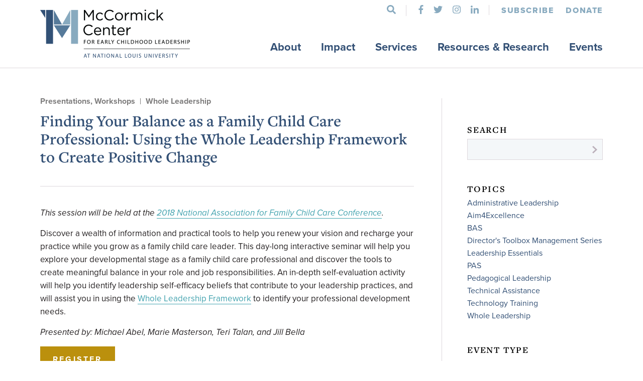

--- FILE ---
content_type: text/html; charset=UTF-8
request_url: https://mccormickcenter.nl.edu/events/finding-your-balance-as-a-family-child-care-professional-using-the-whole-leadership-framework-to-create-positive-change/
body_size: 9996
content:
<!doctype html>
<html>
<head>
	<meta charset="UTF-8" />
	<meta id="viewport" name="viewport" content="width=device-width">
	
	<link rel="stylesheet" href="https://use.typekit.net/fho4wns.css">
	<link rel="apple-touch-icon" sizes="57x57" href="/apple-icon-57x57.png">
	<link rel="apple-touch-icon" sizes="60x60" href="/apple-icon-60x60.png">
	<link rel="apple-touch-icon" sizes="72x72" href="/apple-icon-72x72.png">
	<link rel="apple-touch-icon" sizes="76x76" href="/apple-icon-76x76.png">
	<link rel="apple-touch-icon" sizes="114x114" href="/apple-icon-114x114.png">
	<link rel="apple-touch-icon" sizes="120x120" href="/apple-icon-120x120.png">
	<link rel="apple-touch-icon" sizes="144x144" href="/apple-icon-144x144.png">
	<link rel="apple-touch-icon" sizes="152x152" href="/apple-icon-152x152.png">
	<link rel="apple-touch-icon" sizes="180x180" href="/apple-icon-180x180.png">
	<link rel="icon" type="image/png" sizes="192x192"  href="/android-icon-192x192.png">
	<link rel="icon" type="image/png" sizes="32x32" href="/favicon-32x32.png">
	<link rel="icon" type="image/png" sizes="96x96" href="/favicon-96x96.png">
	<link rel="icon" type="image/png" sizes="16x16" href="/favicon-16x16.png">
	<meta name="msapplication-TileColor" content="#ffffff">
	<meta name="msapplication-TileImage" content="/ms-icon-144x144.png">
	<meta name="theme-color" content="#335075">
	
		<!-- All in One SEO 4.1.0.2 -->
		<title>Finding Your Balance as a Family Child Care Professional: Using the Whole Leadership Framework to Create Positive Change | McCormick Center for Early Childhood Leadership</title>
		<link rel="canonical" href="https://mccormickcenter.nl.edu/events/finding-your-balance-as-a-family-child-care-professional-using-the-whole-leadership-framework-to-create-positive-change/" />
		<meta name="google" content="nositelinkssearchbox" />
		<script type="application/ld+json" class="aioseo-schema">
			{"@context":"https:\/\/schema.org","@graph":[{"@type":"WebSite","@id":"https:\/\/mccormickcenter.nl.edu\/#website","url":"https:\/\/mccormickcenter.nl.edu\/","name":"McCormick Center for Early Childhood Leadership","description":"Improving outcomes for children, one leader at a time.","publisher":{"@id":"https:\/\/mccormickcenter.nl.edu\/#organization"}},{"@type":"Organization","@id":"https:\/\/mccormickcenter.nl.edu\/#organization","name":"McCormick Center for Early Childhood Leadership","url":"https:\/\/mccormickcenter.nl.edu\/"},{"@type":"BreadcrumbList","@id":"https:\/\/mccormickcenter.nl.edu\/events\/finding-your-balance-as-a-family-child-care-professional-using-the-whole-leadership-framework-to-create-positive-change\/#breadcrumblist","itemListElement":[{"@type":"ListItem","@id":"https:\/\/mccormickcenter.nl.edu\/#listItem","position":"1","item":{"@id":"https:\/\/mccormickcenter.nl.edu\/#item","name":"Home","description":"The McCormick Center for Early Childhood Leadership is dedicated to improving the quality of early learning programs through professional development, research and evaluation, and public awareness.","url":"https:\/\/mccormickcenter.nl.edu\/"},"nextItem":"https:\/\/mccormickcenter.nl.edu\/events\/finding-your-balance-as-a-family-child-care-professional-using-the-whole-leadership-framework-to-create-positive-change\/#listItem"},{"@type":"ListItem","@id":"https:\/\/mccormickcenter.nl.edu\/events\/finding-your-balance-as-a-family-child-care-professional-using-the-whole-leadership-framework-to-create-positive-change\/#listItem","position":"2","item":{"@id":"https:\/\/mccormickcenter.nl.edu\/events\/finding-your-balance-as-a-family-child-care-professional-using-the-whole-leadership-framework-to-create-positive-change\/#item","name":"Finding Your Balance as a Family Child Care Professional: Using the Whole Leadership Framework to Create Positive Change","url":"https:\/\/mccormickcenter.nl.edu\/events\/finding-your-balance-as-a-family-child-care-professional-using-the-whole-leadership-framework-to-create-positive-change\/"},"previousItem":"https:\/\/mccormickcenter.nl.edu\/#listItem"}]},{"@type":"Person","@id":"https:\/\/mccormickcenter.nl.edu\/author\/admin\/#author","url":"https:\/\/mccormickcenter.nl.edu\/author\/admin\/","name":"admin","image":{"@type":"ImageObject","@id":"https:\/\/mccormickcenter.nl.edu\/events\/finding-your-balance-as-a-family-child-care-professional-using-the-whole-leadership-framework-to-create-positive-change\/#authorImage","url":"https:\/\/secure.gravatar.com\/avatar\/716cf5383e8fe4fa31f86d46380ba1fdcba32c9d5604e4f4e605b5c9768c4096?s=96&d=mm&r=g","width":"96","height":"96","caption":"admin"}},{"@type":"WebPage","@id":"https:\/\/mccormickcenter.nl.edu\/events\/finding-your-balance-as-a-family-child-care-professional-using-the-whole-leadership-framework-to-create-positive-change\/#webpage","url":"https:\/\/mccormickcenter.nl.edu\/events\/finding-your-balance-as-a-family-child-care-professional-using-the-whole-leadership-framework-to-create-positive-change\/","name":"Finding Your Balance as a Family Child Care Professional: Using the Whole Leadership Framework to Create Positive Change | McCormick Center for Early Childhood Leadership","inLanguage":"en-US","isPartOf":{"@id":"https:\/\/mccormickcenter.nl.edu\/#website"},"breadcrumb":{"@id":"https:\/\/mccormickcenter.nl.edu\/events\/finding-your-balance-as-a-family-child-care-professional-using-the-whole-leadership-framework-to-create-positive-change\/#breadcrumblist"},"author":"https:\/\/mccormickcenter.nl.edu\/events\/finding-your-balance-as-a-family-child-care-professional-using-the-whole-leadership-framework-to-create-positive-change\/#author","creator":"https:\/\/mccormickcenter.nl.edu\/events\/finding-your-balance-as-a-family-child-care-professional-using-the-whole-leadership-framework-to-create-positive-change\/#author","datePublished":"2018-05-21T17:09:33-05:00","dateModified":"2018-05-21T17:10:56-05:00"}]}
		</script>
		<!-- All in One SEO -->

<link rel='dns-prefetch' href='//www.googletagmanager.com' />
<link rel="alternate" title="oEmbed (JSON)" type="application/json+oembed" href="https://mccormickcenter.nl.edu/wp-json/oembed/1.0/embed?url=https%3A%2F%2Fmccormickcenter.nl.edu%2Fevents%2Ffinding-your-balance-as-a-family-child-care-professional-using-the-whole-leadership-framework-to-create-positive-change%2F" />
<link rel="alternate" title="oEmbed (XML)" type="text/xml+oembed" href="https://mccormickcenter.nl.edu/wp-json/oembed/1.0/embed?url=https%3A%2F%2Fmccormickcenter.nl.edu%2Fevents%2Ffinding-your-balance-as-a-family-child-care-professional-using-the-whole-leadership-framework-to-create-positive-change%2F&#038;format=xml" />
		<!-- This site uses the Google Analytics by MonsterInsights plugin v7.17.0 - Using Analytics tracking - https://www.monsterinsights.com/ -->
							<script src="//www.googletagmanager.com/gtag/js?id=UA-40062908-2"  type="text/javascript" data-cfasync="false"></script>
			<script type="text/javascript" data-cfasync="false">
				var mi_version = '7.17.0';
				var mi_track_user = true;
				var mi_no_track_reason = '';
				
								var disableStr = 'ga-disable-UA-40062908-2';

				/* Function to detect opted out users */
				function __gtagTrackerIsOptedOut() {
					return document.cookie.indexOf( disableStr + '=true' ) > - 1;
				}

				/* Disable tracking if the opt-out cookie exists. */
				if ( __gtagTrackerIsOptedOut() ) {
					window[disableStr] = true;
				}

				/* Opt-out function */
				function __gtagTrackerOptout() {
					document.cookie = disableStr + '=true; expires=Thu, 31 Dec 2099 23:59:59 UTC; path=/';
					window[disableStr] = true;
				}

				if ( 'undefined' === typeof gaOptout ) {
					function gaOptout() {
						__gtagTrackerOptout();
					}
				}
								window.dataLayer = window.dataLayer || [];
				if ( mi_track_user ) {
					function __gtagTracker() {dataLayer.push( arguments );}
					__gtagTracker( 'js', new Date() );
					__gtagTracker( 'set', {
						'developer_id.dZGIzZG' : true,
						                    });
					__gtagTracker( 'config', 'UA-40062908-2', {
						forceSSL:true,					} );
										window.gtag = __gtagTracker;										(
						function () {
							/* https://developers.google.com/analytics/devguides/collection/analyticsjs/ */
							/* ga and __gaTracker compatibility shim. */
							var noopfn = function () {
								return null;
							};
							var newtracker = function () {
								return new Tracker();
							};
							var Tracker = function () {
								return null;
							};
							var p = Tracker.prototype;
							p.get = noopfn;
							p.set = noopfn;
							p.send = function (){
								var args = Array.prototype.slice.call(arguments);
								args.unshift( 'send' );
								__gaTracker.apply(null, args);
							};
							var __gaTracker = function () {
								var len = arguments.length;
								if ( len === 0 ) {
									return;
								}
								var f = arguments[len - 1];
								if ( typeof f !== 'object' || f === null || typeof f.hitCallback !== 'function' ) {
									if ( 'send' === arguments[0] ) {
										var hitConverted, hitObject = false, action;
										if ( 'event' === arguments[1] ) {
											if ( 'undefined' !== typeof arguments[3] ) {
												hitObject = {
													'eventAction': arguments[3],
													'eventCategory': arguments[2],
													'eventLabel': arguments[4],
													'value': arguments[5] ? arguments[5] : 1,
												}
											}
										}
										if ( typeof arguments[2] === 'object' ) {
											hitObject = arguments[2];
										}
										if ( typeof arguments[5] === 'object' ) {
											Object.assign( hitObject, arguments[5] );
										}
										if ( 'undefined' !== typeof (
											arguments[1].hitType
										) ) {
											hitObject = arguments[1];
										}
										if ( hitObject ) {
											action = 'timing' === arguments[1].hitType ? 'timing_complete' : hitObject.eventAction;
											hitConverted = mapArgs( hitObject );
											__gtagTracker( 'event', action, hitConverted );
										}
									}
									return;
								}

								function mapArgs( args ) {
									var gaKey, hit = {};
									var gaMap = {
										'eventCategory': 'event_category',
										'eventAction': 'event_action',
										'eventLabel': 'event_label',
										'eventValue': 'event_value',
										'nonInteraction': 'non_interaction',
										'timingCategory': 'event_category',
										'timingVar': 'name',
										'timingValue': 'value',
										'timingLabel': 'event_label',
									};
									for ( gaKey in gaMap ) {
										if ( 'undefined' !== typeof args[gaKey] ) {
											hit[gaMap[gaKey]] = args[gaKey];
										}
									}
									return hit;
								}

								try {
									f.hitCallback();
								} catch ( ex ) {
								}
							};
							__gaTracker.create = newtracker;
							__gaTracker.getByName = newtracker;
							__gaTracker.getAll = function () {
								return [];
							};
							__gaTracker.remove = noopfn;
							__gaTracker.loaded = true;
							window['__gaTracker'] = __gaTracker;
						}
					)();
									} else {
										console.log( "" );
					( function () {
							function __gtagTracker() {
								return null;
							}
							window['__gtagTracker'] = __gtagTracker;
							window['gtag'] = __gtagTracker;
					} )();
									}
			</script>
				<!-- / Google Analytics by MonsterInsights -->
		<style id='wp-img-auto-sizes-contain-inline-css' type='text/css'>
img:is([sizes=auto i],[sizes^="auto," i]){contain-intrinsic-size:3000px 1500px}
/*# sourceURL=wp-img-auto-sizes-contain-inline-css */
</style>
<style id='wp-emoji-styles-inline-css' type='text/css'>

	img.wp-smiley, img.emoji {
		display: inline !important;
		border: none !important;
		box-shadow: none !important;
		height: 1em !important;
		width: 1em !important;
		margin: 0 0.07em !important;
		vertical-align: -0.1em !important;
		background: none !important;
		padding: 0 !important;
	}
/*# sourceURL=wp-emoji-styles-inline-css */
</style>
<style id='classic-theme-styles-inline-css' type='text/css'>
/*! This file is auto-generated */
.wp-block-button__link{color:#fff;background-color:#32373c;border-radius:9999px;box-shadow:none;text-decoration:none;padding:calc(.667em + 2px) calc(1.333em + 2px);font-size:1.125em}.wp-block-file__button{background:#32373c;color:#fff;text-decoration:none}
/*# sourceURL=/wp-includes/css/classic-themes.min.css */
</style>
<link rel='stylesheet' id='theme_style-css' href='https://mccormickcenter.nl.edu/wp-content/themes/mccormick/css/style.php/style.scss?ver=31522249002' type='text/css' media='all' />
<link rel='stylesheet' id='tablepress-default-css' href='https://mccormickcenter.nl.edu/wp-content/tablepress-combined.min.css?ver=5' type='text/css' media='all' />
<!--n2css--><script type="text/javascript" id="monsterinsights-frontend-script-js-extra">
/* <![CDATA[ */
var monsterinsights_frontend = {"js_events_tracking":"true","download_extensions":"doc,pdf,ppt,zip,xls,docx,pptx,xlsx","inbound_paths":"[]","home_url":"https://mccormickcenter.nl.edu","hash_tracking":"false","ua":"UA-40062908-2"};
//# sourceURL=monsterinsights-frontend-script-js-extra
/* ]]> */
</script>
<script type="text/javascript" src="https://mccormickcenter.nl.edu/wp-content/plugins/google-analytics-for-wordpress/assets/js/frontend-gtag.min.js?ver=7.17.0" id="monsterinsights-frontend-script-js"></script>
<script type="text/javascript" src="https://mccormickcenter.nl.edu/wp-includes/js/jquery/jquery.min.js?ver=3.7.1" id="jquery-core-js"></script>
<script type="text/javascript" src="https://mccormickcenter.nl.edu/wp-includes/js/jquery/jquery-migrate.min.js?ver=3.4.1" id="jquery-migrate-js"></script>
<script type="text/javascript" src="https://mccormickcenter.nl.edu/wp-content/themes/mccormick/js/lib.js?ver=1523288094" id="theme_lib-js"></script>
<script type="text/javascript" src="https://mccormickcenter.nl.edu/wp-content/themes/mccormick/js/script.js?ver=1533669363" id="theme_script-js"></script>

<!-- Google tag (gtag.js) snippet added by Site Kit -->

<!-- Google Analytics snippet added by Site Kit -->
<script type="text/javascript" src="https://www.googletagmanager.com/gtag/js?id=GT-NCLMB7BD" id="google_gtagjs-js" async></script>
<script type="text/javascript" id="google_gtagjs-js-after">
/* <![CDATA[ */
window.dataLayer = window.dataLayer || [];function gtag(){dataLayer.push(arguments);}
gtag("set","linker",{"domains":["mccormickcenter.nl.edu"]});
gtag("js", new Date());
gtag("set", "developer_id.dZTNiMT", true);
gtag("config", "GT-NCLMB7BD");
//# sourceURL=google_gtagjs-js-after
/* ]]> */
</script>

<!-- End Google tag (gtag.js) snippet added by Site Kit -->
<link rel="https://api.w.org/" href="https://mccormickcenter.nl.edu/wp-json/" /><link rel="EditURI" type="application/rsd+xml" title="RSD" href="https://mccormickcenter.nl.edu/xmlrpc.php?rsd" />
<link rel='shortlink' href='https://mccormickcenter.nl.edu/?p=12362' />
<meta name="generator" content="Site Kit by Google 1.126.0" /><!-- Linkedin Insight Base Code --!><script type='text/javascript'>_linkedin_partner_id = '3810226';window._linkedin_data_partner_ids = window._linkedin_data_partner_ids || [];window._linkedin_data_partner_ids.push(_linkedin_partner_id);</script><script type='text/javascript'>(function(){var s = document.getElementsByTagName('script')[0];var b = document.createElement('script');b.type = 'text/javascript';b.async = true;b.src = 'https://snap.licdn.com/li.lms-analytics/insight.min.js';s.parentNode.insertBefore(b, s);})();</script><noscript><img height='1' width='1' style='display:none;' alt='' src='https://dc.ads.linkedin.com/collect/?pid=3810226&fmt=gif' /></noscript><!-- End Linkedin Insight Base Code --!>
        <script type="text/javascript">
            var ajaxurl = 'https://mccormickcenter.nl.edu/wp-admin/admin-ajax.php';
        </script>
</head>
<body>
<!--
class="wp-singular events-template-default single single-events postid-12362 wp-theme-mccormick"-->
<div id="header-spacer"></div>
<div id="header">
	<div class="top-area">
		<div class="global-contain">
			<div id="logo">
				<a href="/">
					<img src="https://mccormickcenter.nl.edu/wp-content/themes/mccormick/images/logos/mccormick-logo-96.png" class="large">
					<img src="https://mccormickcenter.nl.edu/wp-content/themes/mccormick/images/logos/mccormick-logo-mobile-80.png" class="large mobile">
					<img src="https://mccormickcenter.nl.edu/wp-content/themes/mccormick/images/logos/mccormick-logo-condensed-40.png" class="small">
				</a>
			</div>
			<div class="right">
				<div class="search-social-donate">
					<form class="header-search" action="/search/" method="get">
						<input type="text" name="search" placeholder="Search">
						<div type="submit" class="search-button">
							<i class="fas fa-search"></i>
						</div>
					</form>
					<ul class="social">
						<li><a href="https://www.facebook.com/mccormick.center" target="_blank"><i class="fab fa-facebook-f"></i></a></li>
						<li><a href="https://twitter.com/MCECL" target="_blank"><i class="fab fa-twitter"></i></a></li>
												<li><a href="https://www.instagram.com/mccormickcenter_nlu/" target="_blank"><i class="fab fa-instagram"></i></a></li>
						<li><a href="http://www.linkedin.com/company/mccormick-center-for-early-childhood-leadership" target="_blank"><i class="fab fa-linkedin-in"></i></a></li>
					</ul>
					<div class="subscribe">
						<a href="http://eepurl.com/b3mPQ5" target="_blank">Subscribe</a>
					</div>
					<div class="donate">
						<a href="https://mccormickcenter.nl.edu/donate/">Donate</a>
					</div>
				</div>
				<div class="main-nav"><ul id="menu-main-menu" class="menu"><li id="menu-item-28" class="menu-item menu-item-type-post_type menu-item-object-page menu-item-has-children menu-item-28"><a href="https://mccormickcenter.nl.edu/about/">About</a>
<ul class="sub-menu">
	<li id="menu-item-29" class="menu-item menu-item-type-post_type menu-item-object-page menu-item-29"><a href="https://mccormickcenter.nl.edu/about/history/">History</a></li>
	<li id="menu-item-172" class="menu-item menu-item-type-post_type menu-item-object-page menu-item-172"><a href="https://mccormickcenter.nl.edu/about/team/">Team</a></li>
	<li id="menu-item-454" class="menu-item menu-item-type-post_type menu-item-object-page menu-item-454"><a href="https://mccormickcenter.nl.edu/about/national-louis-university/">National Louis University (NLU)</a></li>
</ul>
</li>
<li id="menu-item-11154" class="menu-item menu-item-type-post_type menu-item-object-page menu-item-has-children menu-item-11154"><a href="https://mccormickcenter.nl.edu/impact/">Impact</a>
<ul class="sub-menu">
	<li id="menu-item-12944" class="menu-item menu-item-type-post_type menu-item-object-page menu-item-12944"><a href="https://mccormickcenter.nl.edu/impact/theory-of-change/">Theory of Change</a></li>
</ul>
</li>
<li id="menu-item-142" class="menu-item menu-item-type-post_type menu-item-object-page menu-item-has-children menu-item-142"><a href="https://mccormickcenter.nl.edu/services/">Services</a>
<ul class="sub-menu">
	<li id="menu-item-11520" class="subnav-category menu-item menu-item-type-custom menu-item-object-custom menu-item-11520"><a href="#">Professional Learning</a></li>
	<li id="menu-item-13600" class="menu-item menu-item-type-post_type menu-item-object-page menu-item-13600"><a href="https://mccormickcenter.nl.edu/services/leadership-academies/">Leadership Academies</a></li>
	<li id="menu-item-11083" class="menu-item menu-item-type-post_type menu-item-object-page menu-item-11083"><a href="https://mccormickcenter.nl.edu/services/national-director-credential-2/">National Director Credential</a></li>
	<li id="menu-item-11085" class="menu-item menu-item-type-post_type menu-item-object-page menu-item-11085"><a href="https://mccormickcenter.nl.edu/services/program-evaluation/">Program Evaluation</a></li>
	<li id="menu-item-13942" class="menu-item menu-item-type-post_type menu-item-object-page menu-item-13942"><a href="https://mccormickcenter.nl.edu/services/technical-assistance/">Technical Assistance</a></li>
	<li id="menu-item-11521" class="subnav-category menu-item menu-item-type-custom menu-item-object-custom menu-item-11521"><a href="#">Systems Building Support</a></li>
	<li id="menu-item-11084" class="menu-item menu-item-type-post_type menu-item-object-page menu-item-11084"><a href="https://mccormickcenter.nl.edu/services/professional-development-systems/">Professional Development Systems</a></li>
	<li id="menu-item-13768" class="menu-item menu-item-type-post_type menu-item-object-page menu-item-13768"><a href="https://mccormickcenter.nl.edu/services/quality-assessment/">Quality Assessment</a></li>
	<li id="menu-item-11086" class="menu-item menu-item-type-post_type menu-item-object-page menu-item-11086"><a href="https://mccormickcenter.nl.edu/services/quality-rating-and-improvement-systems/">Quality Rating &#038; Improvement Systems</a></li>
</ul>
</li>
<li id="menu-item-297" class="menu-item menu-item-type-post_type menu-item-object-page menu-item-has-children menu-item-297"><a href="https://mccormickcenter.nl.edu/resources-and-research-2/">Resources &#038; Research</a>
<ul class="sub-menu">
	<li id="menu-item-16971" class="menu-item menu-item-type-post_type menu-item-object-page menu-item-16971"><a href="https://mccormickcenter.nl.edu/resources-and-research-2/l-e-a-d-clearinghouse/">L.E.A.D. Clearinghouse</a></li>
	<li id="menu-item-232" class="updates menu-item menu-item-type-custom menu-item-object-custom menu-item-232"><a href="https://mccormickcenter.nl.edu/updates/">Updates</a></li>
	<li id="menu-item-23" class="menu-item menu-item-type-custom menu-item-object-custom menu-item-23"><a href="https://mccormickcenter.nl.edu/library/">Library</a></li>
</ul>
</li>
<li id="menu-item-14" class="menu-item menu-item-type-custom menu-item-object-custom menu-item-has-children menu-item-14"><a href="https://mccormickcenter.nl.edu/events/">Events</a>
<ul class="sub-menu">
	<li id="menu-item-15980" class="menu-item menu-item-type-custom menu-item-object-custom menu-item-15980"><a href="https://mccormickcenter.nl.edu/leadership-connections-national-conference/">Leadership Connections™ National Conference</a></li>
	<li id="menu-item-11509" class="menu-item menu-item-type-custom menu-item-object-custom menu-item-11509"><a href="/events/#upcoming-events">Upcoming Events</a></li>
	<li id="menu-item-11510" class="menu-item menu-item-type-custom menu-item-object-custom menu-item-11510"><a href="/events/#online-events">Online Events</a></li>
</ul>
</li>
</ul></div>			</div>
			<div class="clear"></div>
		</div>
		<div class="mobile-button">
			<span></span>
			<span></span>
			<span></span>
		</div>
	</div>
	<div class="bottom-area">
		<div class="global-contain">
			<!-- created with HeaderScript -->
		</div>
	</div>
	<div class="mobile-nav-contain">
		<div class="mobile-nav"><ul id="menu-main-menu-1" class="menu"><li class="menu-item menu-item-type-post_type menu-item-object-page menu-item-has-children menu-item-28"><a href="https://mccormickcenter.nl.edu/about/">About</a>
<ul class="sub-menu">
	<li class="menu-item menu-item-type-post_type menu-item-object-page menu-item-29"><a href="https://mccormickcenter.nl.edu/about/history/">History</a></li>
	<li class="menu-item menu-item-type-post_type menu-item-object-page menu-item-172"><a href="https://mccormickcenter.nl.edu/about/team/">Team</a></li>
	<li class="menu-item menu-item-type-post_type menu-item-object-page menu-item-454"><a href="https://mccormickcenter.nl.edu/about/national-louis-university/">National Louis University (NLU)</a></li>
</ul>
</li>
<li class="menu-item menu-item-type-post_type menu-item-object-page menu-item-has-children menu-item-11154"><a href="https://mccormickcenter.nl.edu/impact/">Impact</a>
<ul class="sub-menu">
	<li class="menu-item menu-item-type-post_type menu-item-object-page menu-item-12944"><a href="https://mccormickcenter.nl.edu/impact/theory-of-change/">Theory of Change</a></li>
</ul>
</li>
<li class="menu-item menu-item-type-post_type menu-item-object-page menu-item-has-children menu-item-142"><a href="https://mccormickcenter.nl.edu/services/">Services</a>
<ul class="sub-menu">
	<li class="subnav-category menu-item menu-item-type-custom menu-item-object-custom menu-item-11520"><a href="#">Professional Learning</a></li>
	<li class="menu-item menu-item-type-post_type menu-item-object-page menu-item-13600"><a href="https://mccormickcenter.nl.edu/services/leadership-academies/">Leadership Academies</a></li>
	<li class="menu-item menu-item-type-post_type menu-item-object-page menu-item-11083"><a href="https://mccormickcenter.nl.edu/services/national-director-credential-2/">National Director Credential</a></li>
	<li class="menu-item menu-item-type-post_type menu-item-object-page menu-item-11085"><a href="https://mccormickcenter.nl.edu/services/program-evaluation/">Program Evaluation</a></li>
	<li class="menu-item menu-item-type-post_type menu-item-object-page menu-item-13942"><a href="https://mccormickcenter.nl.edu/services/technical-assistance/">Technical Assistance</a></li>
	<li class="subnav-category menu-item menu-item-type-custom menu-item-object-custom menu-item-11521"><a href="#">Systems Building Support</a></li>
	<li class="menu-item menu-item-type-post_type menu-item-object-page menu-item-11084"><a href="https://mccormickcenter.nl.edu/services/professional-development-systems/">Professional Development Systems</a></li>
	<li class="menu-item menu-item-type-post_type menu-item-object-page menu-item-13768"><a href="https://mccormickcenter.nl.edu/services/quality-assessment/">Quality Assessment</a></li>
	<li class="menu-item menu-item-type-post_type menu-item-object-page menu-item-11086"><a href="https://mccormickcenter.nl.edu/services/quality-rating-and-improvement-systems/">Quality Rating &#038; Improvement Systems</a></li>
</ul>
</li>
<li class="menu-item menu-item-type-post_type menu-item-object-page menu-item-has-children menu-item-297"><a href="https://mccormickcenter.nl.edu/resources-and-research-2/">Resources &#038; Research</a>
<ul class="sub-menu">
	<li class="menu-item menu-item-type-post_type menu-item-object-page menu-item-16971"><a href="https://mccormickcenter.nl.edu/resources-and-research-2/l-e-a-d-clearinghouse/">L.E.A.D. Clearinghouse</a></li>
	<li class="updates menu-item menu-item-type-custom menu-item-object-custom menu-item-232"><a href="https://mccormickcenter.nl.edu/updates/">Updates</a></li>
	<li class="menu-item menu-item-type-custom menu-item-object-custom menu-item-23"><a href="https://mccormickcenter.nl.edu/library/">Library</a></li>
</ul>
</li>
<li class="menu-item menu-item-type-custom menu-item-object-custom menu-item-has-children menu-item-14"><a href="https://mccormickcenter.nl.edu/events/">Events</a>
<ul class="sub-menu">
	<li class="menu-item menu-item-type-custom menu-item-object-custom menu-item-15980"><a href="https://mccormickcenter.nl.edu/leadership-connections-national-conference/">Leadership Connections™ National Conference</a></li>
	<li class="menu-item menu-item-type-custom menu-item-object-custom menu-item-11509"><a href="/events/#upcoming-events">Upcoming Events</a></li>
	<li class="menu-item menu-item-type-custom menu-item-object-custom menu-item-11510"><a href="/events/#online-events">Online Events</a></li>
</ul>
</li>
</ul></div>		<div class="bottom-section">
			<form class="mobile-header-search" action="/search/" method="get">
				<div class="search-button">
					<i class="fas fa-search"></i>
				</div>
				<input type="text" name="search">
			</form>
			<div class="donate">
				<a href="https://mccormickcenter.nl.edu/donate/">Donate</a>
			</div>
			<div class="donate">
				<a href="#" class="newsletter-signup">Subscribe</a><br>
			</div>
			<ul class="social">
				<li><a href="https://www.facebook.com/mccormick.center" target="_blank"><i class="fab fa-facebook-f"></i></a></li>
				<li><a href="https://twitter.com/MCECL" target="_blank"><i class="fab fa-twitter"></i></a></li>
								<li><a href="https://www.instagram.com/mccormickcenter_nlu/" target="_blank"><i class="fab fa-instagram"></i></a></li>
				<li><a href="http://www.linkedin.com/company/mccormick-center-for-early-childhood-leadership" target="_blank"><i class="fab fa-linkedin-in"></i></a></li>
			</ul>
		</div>
	</div>
</div>
<script>
	HeaderScript.init();
</script>
<div id="page" class="event-detail">
	<div class="page-section white event-detail-contain">
		<div class="global-contain">
			<div class="content-contain std-content">
				<div class="type-topic">
					<div class="type">
						<a href='https://mccormickcenter.nl.edu/event-type/presentations/'>Presentations</a>, <a href='https://mccormickcenter.nl.edu/event-type/workshops/'>Workshops</a>					</div>
					<div class="topic">
						<a href='https://mccormickcenter.nl.edu/event-topic/whole-leadership/'>Whole Leadership</a>					</div>
				</div>
				<h1 class="title">Finding Your Balance as a Family Child Care Professional: Using the Whole Leadership Framework to Create Positive Change</h1>
								<hr>
				<p><em>This session will be held at the <a href="https://www.nafcc.org/conference">2018 National Association for Family Child Care Conference</a>.</em></p>
<p>Discover a wealth of information and practical tools to help you renew your vision and recharge your practice while you grow as a family child care leader. This day-long interactive seminar will help you explore your developmental stage as a family child care professional and discover the tools to create meaningful balance in your role and job responsibilities. An in-depth self-evaluation activity will help you identify leadership self-efficacy beliefs that contribute to your leadership practices, and will assist you in using the <a href="https://mccormickcenter.nl.edu/library/whole-leadership-a-framework-for-early-childhood-programs/">Whole Leadership Framework</a> to identify your professional development needs.</p>
<p class="presenter"><em><span class="italic">Presented by:</span> Michael Abel, Marie Masterson, Teri Talan, and Jill Bella<br />
</em></p>
<p><a class="button-link gold" href="https://www.nafcc.org/conference">Register</a></p>
<h4>Date and Time</h4>
<p>June 28, 2018<br />
8:00 a.m. &#8211; 3:00 p.m.</p>
<h4>Location</h4>
<p>NAFCC Conference<br />
Hyatt Regency O&#8217;Hare<br />
Rosemont-Chicago, Illinois</p>
<h4>Registration</h4>
<p class="registration"><span class="title">Registration cost: </span><span class="data">See registration site.</span></p>
<h4>Questions?</h4>
<p>Contact registration site.</p>
<p>&nbsp;</p>
			</div>
			<div class="sidebar-contain">
				<div class="sidebar-section search">
					<div class="sidebar-section-label">Search</div>
					<form class="search" name="search" action="/search" method="get">
						<input type="text" name="search">
					</form>
				</div>
				<div class="sidebar-section topics">
					<div class="sidebar-section-label">Topics</div>
					<ul>
						<li><a href='https://mccormickcenter.nl.edu/event-topic/administrative-leadership/'>Administrative Leadership</a></li><li><a href='https://mccormickcenter.nl.edu/event-topic/aim4excellence/'>Aim4Excellence</a></li><li><a href='https://mccormickcenter.nl.edu/event-topic/bas/'>BAS</a></li><li><a href='https://mccormickcenter.nl.edu/event-topic/directors-toolbox-management-series/'>Director's Toolbox Management Series</a></li><li><a href='https://mccormickcenter.nl.edu/event-topic/leadership-essentials/'>Leadership Essentials</a></li><li><a href='https://mccormickcenter.nl.edu/event-topic/pas/'>PAS</a></li><li><a href='https://mccormickcenter.nl.edu/event-topic/pedagogical-leadership/'>Pedagogical Leadership</a></li><li><a href='https://mccormickcenter.nl.edu/event-topic/technical-assistance/'>Technical Assistance</a></li><li><a href='https://mccormickcenter.nl.edu/event-topic/technology-training/'>Technology Training</a></li><li><a href='https://mccormickcenter.nl.edu/event-topic/whole-leadership/'>Whole Leadership</a></li>					</ul>
				</div>
				<div class="sidebar-section types">
					<div class="sidebar-section-label">Event Type</div>
					<ul>
						<li><a href='https://mccormickcenter.nl.edu/event-type/available-for-contract/'>Available for Contract</a></li><li><a href='https://mccormickcenter.nl.edu/event-type/conference/'>Conference</a></li><li><a href='https://mccormickcenter.nl.edu/event-type/elearning/'>eLearning</a></li><li><a href='https://mccormickcenter.nl.edu/event-type/elearning-synchronous-live/'>eLearning-synchronous/live</a></li><li><a href='https://mccormickcenter.nl.edu/event-type/espanol/'>Español</a></li><li><a href='https://mccormickcenter.nl.edu/event-type/illinois-gateways-registry-approved/'>Illinois Gateways Registry approved</a></li><li><a href='https://mccormickcenter.nl.edu/event-type/institutes/'>Institutes</a></li><li><a href='https://mccormickcenter.nl.edu/event-type/presentations/'>Presentations</a></li><li><a href='https://mccormickcenter.nl.edu/event-type/recertification/'>Recertification</a></li><li><a href='https://mccormickcenter.nl.edu/event-type/reliability-training/'>Reliability Training</a></li><li><a href='https://mccormickcenter.nl.edu/event-type/series/'>Series</a></li><li><a href='https://mccormickcenter.nl.edu/event-type/workshops/'>Workshops</a></li><li><a href='https://mccormickcenter.nl.edu/event-type/zoom-webinar/'>Zoom Webinar</a></li>					</ul>
				</div>
				<div class="sidebar-section by-date">
					<div class="sidebar-section-label">Month</div>
					<ul>
											</ul>
				</div>
				<div class="clear"></div>
			</div>
			<div class="clear"></div>
		</div>
	</div>
</div>
<div id="footer">
	<div class="top">
		<div class="global-contain">
			<div class="social-subscribe">
				<ul class="social">
					<li><a href="https://www.facebook.com/mccormick.center" target="_blank"><i class="fab fa-facebook-f"></i></a></li>
					<li><a href="https://twitter.com/MCECL" target="_blank"><i class="fab fa-twitter"></i></a></li>
										<li><a href="https://www.instagram.com/mccormickcenter_nlu/" target="_blank"><i class="fab fa-instagram"></i></a></li>
					<li><a href="http://www.linkedin.com/company/mccormick-center-for-early-childhood-leadership" target="_blank"><i class="fab fa-linkedin-in"></i></a></li>
				</ul>
				<div class="newsletter-signup"><a href="http://eepurl.com/b3mPQ5" target="_blank">Subscribe</a></div>
			</div>
			<div class="donate">
				<a href="https://mccormickcenter.nl.edu/donate/">Donate</a>
			</div>
			<div class="clear"></div>
		</div>
	</div>
	<div class="middle">
		<div class="global-contain">
			<div class="contact-info">
				<a href="https://www.google.com/maps/d/u/0/edit?mid=1zQ5nRfxb3FnFudLxg4_IvllnWNM5tCcY&usp=sharing" target="_blank">
					<p><strong>McCormick Center for Early Childhood Leadership<br>at National Louis University</strong></p>
					<p>1.833.LEAD.ECE</p>
				</a>
				<p class="contact"><a href="https://mccormickcenter.nl.edu/contact/">Contact Us</a></p>
			</div>
			<div class="nl-university">
				<a href="https://mccormickcenter.nl.edu/about/national-louis-university/" target="_blank">
					Discover your career pathway with the McCormick Center and National Louis University. Learn more about our college credit options. 				</a>
			</div>
			<div class="clear"></div>
		</div>
	</div>
	<div class="bottom">
		<div class="global-contain">
			<div class="google-translate-contain">
				<div id="google_translate_element"></div><script type="text/javascript">
				function googleTranslateElementInit() {
				  new google.translate.TranslateElement({pageLanguage: 'en', layout: google.translate.TranslateElement.InlineLayout.HORIZONTAL}, 'google_translate_element');
				}
				</script><script type="text/javascript" src="//translate.google.com/translate_a/element.js?cb=googleTranslateElementInit"></script>
			</div>
			<div class="copyright">
				&copy; 2026 McCormick Center for Early Childhood Leadership. All Rights Reserved. <a href="https://mccormickcenter.nl.edu/privacy-and-legal/">Privacy Policy</a>
			</div>
			<div class="clear"></div>
		</div>
	</div>
</div>
<div id="popup-overlay"></div>
<div id="newsletter-popup-contain">
	<div class="std-content">
		<h1>Subscribe</h1>
		<form name="newsletter-subscribe" class="fld-form-rules">
			<input type="text" name="first-name" placeholder="First Name" class="fld-validate-me" autocomplete="given-name">
			<input type="text" name="last-name" placeholder="Last Name" class="fld-validate-me" autocomplete="family-name">
			<input type="email" name="email" placeholder="Email" class="fld-validate-me" autocomplete="email">
			<select name="job-title" class="customselect fld-validate-me" data-validate-type="dropdown">
				<option value="">Job Title</option>
				<option value="Director/Assistant Director">Director/Assistant Director</option>
				<option value="Education or Family Coordinator">Education or Family Coordinator</option>
				<option value="Family Child Care Provider">Family Child Care Provider</option>
				<option value="Trainer/Coach/Technical Assistance Specialist">Trainer/Coach/Technical Assistance Specialist</option>
				<option value="Researcher/Assessor">Researcher/Assessor</option>
				<option value="Policymaker/Federal or State Administrator">Policymaker/Federal or State Administrator</option>
				<option value="Principal/Assistant Principal">Principal/Assistant Principal</option>
				<option value="Teacher">Teacher</option>
				<option value="Student">Student</option>
				<option value="Other">Other</option>
			</select>
			<input type="text" name="country" placeholder="Country" autocomplete="country-name" class="fld-validate-me">
			<input type="text" name="state" placeholder="State" autocomplete="address-level1" class="fld-validate-me">
			<input type="text" name="zip" placeholder="Zip Code" autocomplete="postal-code" class="fld-validate-me">
			<select name="interests" class="customselect fld-validate-me" data-validate-type="dropdown">
				<option value="">Interests</option>
				<option value="Director’s Toolbox management series training">Director’s Toolbox management series training</option>
				<option value="L.E.A.D. Early Childhood™ Clearinghouse">L.E.A.D. Early Childhood™ Clearinghouse</option>
				<option value="Leadership Academies (Taking Charge of Change™ / Taking the Lead)">Leadership Academies (Taking Charge of Change™ / Taking the Lead)</option>
				<option value="Leadership Connections™ National Conference">Leadership Connections™ National Conference</option>
				<option value="National Director Credential (Aim4Excellence™)">National Director Credential (Aim4Excellence™)</option>
				<option value="eLearning">eLearning</option>
				<option value="PAS/BAS/ECWES">PAS/BAS/ECWES</option>
				<option value="Resource Library">Resource Library</option>
				<option value="Other">Other</option>
			</select>
			<select name="list-type" class="customselect fld-validate-me" data-validate-type="dropdown">
					<option value="">List Type</option>
					<option value="All">All Lists</option>
					<option value="Events">Events (monthly; announcements about upcoming McCormick Center professional learning opportunities)</option>
					<option value="Resources">Resources (two per month; resources that align with whole leadership)</option>
					<option value="Updates">Updates (monthly; news and updates about issues, innovation, research, and policies affecting early childhood leadership.)</option>
			</select>
			<input type="submit" value="Submit">
		</form>
	</div>
</div>
<script type="speculationrules">
{"prefetch":[{"source":"document","where":{"and":[{"href_matches":"/*"},{"not":{"href_matches":["/wp-*.php","/wp-admin/*","/wp-content/uploads/*","/wp-content/*","/wp-content/plugins/*","/wp-content/themes/mccormick/*","/*\\?(.+)"]}},{"not":{"selector_matches":"a[rel~=\"nofollow\"]"}},{"not":{"selector_matches":".no-prefetch, .no-prefetch a"}}]},"eagerness":"conservative"}]}
</script>
<script type="text/javascript" src="https://mccormickcenter.nl.edu/wp-content/plugins/accordion-14/js/accordion.js?ver=6.9" id="accordion-plugin-script-js"></script>
<script type="text/javascript" src="https://mccormickcenter.nl.edu/wp-content/plugins/accordion-14/js/jquery.highlight-4.js?ver=6.9" id="accordion-highlight-script-js"></script>
<script type="text/javascript" src="https://mccormickcenter.nl.edu/wp-content/plugins/lead-microsite/assets/js/site.js?1522250922&amp;ver=1.0" id="p14-global-js-js"></script>
<script id="wp-emoji-settings" type="application/json">
{"baseUrl":"https://s.w.org/images/core/emoji/17.0.2/72x72/","ext":".png","svgUrl":"https://s.w.org/images/core/emoji/17.0.2/svg/","svgExt":".svg","source":{"concatemoji":"https://mccormickcenter.nl.edu/wp-includes/js/wp-emoji-release.min.js?ver=6.9"}}
</script>
<script type="module">
/* <![CDATA[ */
/*! This file is auto-generated */
const a=JSON.parse(document.getElementById("wp-emoji-settings").textContent),o=(window._wpemojiSettings=a,"wpEmojiSettingsSupports"),s=["flag","emoji"];function i(e){try{var t={supportTests:e,timestamp:(new Date).valueOf()};sessionStorage.setItem(o,JSON.stringify(t))}catch(e){}}function c(e,t,n){e.clearRect(0,0,e.canvas.width,e.canvas.height),e.fillText(t,0,0);t=new Uint32Array(e.getImageData(0,0,e.canvas.width,e.canvas.height).data);e.clearRect(0,0,e.canvas.width,e.canvas.height),e.fillText(n,0,0);const a=new Uint32Array(e.getImageData(0,0,e.canvas.width,e.canvas.height).data);return t.every((e,t)=>e===a[t])}function p(e,t){e.clearRect(0,0,e.canvas.width,e.canvas.height),e.fillText(t,0,0);var n=e.getImageData(16,16,1,1);for(let e=0;e<n.data.length;e++)if(0!==n.data[e])return!1;return!0}function u(e,t,n,a){switch(t){case"flag":return n(e,"\ud83c\udff3\ufe0f\u200d\u26a7\ufe0f","\ud83c\udff3\ufe0f\u200b\u26a7\ufe0f")?!1:!n(e,"\ud83c\udde8\ud83c\uddf6","\ud83c\udde8\u200b\ud83c\uddf6")&&!n(e,"\ud83c\udff4\udb40\udc67\udb40\udc62\udb40\udc65\udb40\udc6e\udb40\udc67\udb40\udc7f","\ud83c\udff4\u200b\udb40\udc67\u200b\udb40\udc62\u200b\udb40\udc65\u200b\udb40\udc6e\u200b\udb40\udc67\u200b\udb40\udc7f");case"emoji":return!a(e,"\ud83e\u1fac8")}return!1}function f(e,t,n,a){let r;const o=(r="undefined"!=typeof WorkerGlobalScope&&self instanceof WorkerGlobalScope?new OffscreenCanvas(300,150):document.createElement("canvas")).getContext("2d",{willReadFrequently:!0}),s=(o.textBaseline="top",o.font="600 32px Arial",{});return e.forEach(e=>{s[e]=t(o,e,n,a)}),s}function r(e){var t=document.createElement("script");t.src=e,t.defer=!0,document.head.appendChild(t)}a.supports={everything:!0,everythingExceptFlag:!0},new Promise(t=>{let n=function(){try{var e=JSON.parse(sessionStorage.getItem(o));if("object"==typeof e&&"number"==typeof e.timestamp&&(new Date).valueOf()<e.timestamp+604800&&"object"==typeof e.supportTests)return e.supportTests}catch(e){}return null}();if(!n){if("undefined"!=typeof Worker&&"undefined"!=typeof OffscreenCanvas&&"undefined"!=typeof URL&&URL.createObjectURL&&"undefined"!=typeof Blob)try{var e="postMessage("+f.toString()+"("+[JSON.stringify(s),u.toString(),c.toString(),p.toString()].join(",")+"));",a=new Blob([e],{type:"text/javascript"});const r=new Worker(URL.createObjectURL(a),{name:"wpTestEmojiSupports"});return void(r.onmessage=e=>{i(n=e.data),r.terminate(),t(n)})}catch(e){}i(n=f(s,u,c,p))}t(n)}).then(e=>{for(const n in e)a.supports[n]=e[n],a.supports.everything=a.supports.everything&&a.supports[n],"flag"!==n&&(a.supports.everythingExceptFlag=a.supports.everythingExceptFlag&&a.supports[n]);var t;a.supports.everythingExceptFlag=a.supports.everythingExceptFlag&&!a.supports.flag,a.supports.everything||((t=a.source||{}).concatemoji?r(t.concatemoji):t.wpemoji&&t.twemoji&&(r(t.twemoji),r(t.wpemoji)))});
//# sourceURL=https://mccormickcenter.nl.edu/wp-includes/js/wp-emoji-loader.min.js
/* ]]> */
</script>
<script defer src="https://use.fontawesome.com/releases/v5.0.6/js/all.js"></script>
</body>
</html>

--- FILE ---
content_type: application/javascript
request_url: https://mccormickcenter.nl.edu/wp-content/themes/mccormick/js/lib.js?ver=1523288094
body_size: 32267
content:
var slider = {
	instances: [],
	
	init: function(opts) {
		if (typeof opts == 'undefined')
			opts = {};
		if (typeof opts.selector == 'undefined')
			opts.selector = '.slider';
			
		jQuery(opts.selector).each(function() {
			slider.instances.push(new slider.slider_instance(jQuery(this), opts));
		});	
	},
	
	slider_instance: function(jq, opts) {
		if (jq.hasClass('slider-init'))
			return;
		jq.addClass('slider-init');
		
		var jq_image_list = jq.find('ul').first(),
			jq_win = jQuery(window),
			jq_body = jQuery('body'),
			jq_image_list_container,
			slides = [],
			left = 0,
			left_delta = 0,
			min_left = 0,
			total_width = 0,
			first_index = 0,
			view_width = 0,
			last_reported_index = -1,
			auto_move_timer = 0;
			
		if (typeof opts.after_create == 'undefined')
			opts.after_create = function(jq, slides, opts) {};
			
		if (typeof opts.index_update == 'undefined')
			opts.index_update = function(jq, slides, index, opts) {};
			
		if (typeof opts.swipe_maximum_touch_duration == 'undefined')
			opts.swipe_maximum_touch_duration = 500;
			
		if (typeof opts.swipe_minimum_movement == 'undefined')
			opts.swipe_minimum_movement = 100;
			
		if (typeof opts.click_maximum_movement == 'undefined')
			opts.click_maximum_movement = 10;
		
		if (typeof opts.click_maximum_touch_duration == 'undefined')
			opts.click_maximum_touch_duration = 350;
			
		if (typeof opts.center_view_delay == 'undefined')
			opts.center_view_delay = 250;
			
		if (typeof opts.transition == 'undefined')
			opts.transition = 'swipe';
			
		if (typeof opts.auto_movement == 'undefined')
			opts.auto_movement = false;
		
		if (typeof opts.auto_move_delay == 'undefined')
			opts.auto_move_delay = 8000;
			
		if (typeof opts.track_mouse == 'undefined')
			opts.track_mouse = false;
			
		function resize() {
			view_width = jq.width();
			
         	var width_counter = 0;
         	for(var index in slides) {
         		var slide = slides[index];
         		slide.width = slide.jq.width();
         		
         		if (opts.transition == 'swipe') {
	         		slide.jq.css({
    	     			left: width_counter
        	 		});
        	 	}
         		
         		width_counter += slide.width;         		
         	};
         	total_width = width_counter;
         	left = left_delta = min_left = first_index = 0;
         	
         	if (opts.transition == 'swipe') {
	         	jq_image_list.css({left: left});
    	     	move_complete();
    	     }
		}
		
		function start_auto_move() {
			if (opts.auto_movement) {
				stop_auto_move();
				auto_move_timer = setInterval(function() {
					jq.trigger('slider_next');
				}, opts.auto_move_delay);
			}	
		}
		
		function stop_auto_move() {
			if (opts.auto_movement) {
				if (auto_move_timer)
					clearInterval(auto_move_timer);
			}
		}
						
		function init() {
			jq_image_list.wrap('<div class="slider-image-list" />');
			jq_image_list_container = jq_image_list.parent();
			jq_image_list_container.css({
			    overflow: 'hidden',
            	position: 'relative',
            	width: '100%',
            	height: '100%'
         	});
         	
         	if (opts.track_mouse) {
         		jq_image_list_container.css({cursor: 'move'});
         	}
         	
         	jq_image_list.css({
         		'list-style': 'none',
         		position: 'relative',
         		left: 0
         	});
         	
         	jq_image_list.children('li').each(function() {
         		var slide = {
         			jq: jQuery(this)
         		};
         		slide.jq.css({
        			position: 'absolute',
         			top: 0,
         			overflow: 'hidden'
         		});
         		
         		slides.push(slide);    		
         	});
         	
         	opts.after_create(jq, slides, opts);
         	
         	resize();
         	move_complete();
         	
         	start_auto_move();
         	
         	//sets up mouse/touch movements
         	//includes swipe logic
         	//includes window movement
         	//includes click logic
         	var timer_start = 0;
         	var last_mouse_x = 0;
         	var start_index = 0;
         	var scroll_top = 0;
         	var last_x_pos = 0;
         	track_movement(jq_image_list, function(start_x, start_y) {
         		timer_start = Date.now();
         		last_mouse_x = left_delta = 0;
         		start_index = get_center_slide_index(0);
         		scroll_top = jq_body.scrollTop();
         		last_x_pos = start_x;
         		stop_auto_move();
         	}, function(x, y, x_pos, y_pos) {
         		if (opts.transition == 'swipe') {
         			move_slides(x,y);
         		}
         		last_mouse_x = x;
         		
         		jq_body.scrollTop(scroll_top - y);
         		
         		last_x_pos = x_pos;
         	}, function() {
         		start_auto_move();
         		var total_time = Date.now() - timer_start;
         		var end_index = get_center_slide_index(last_mouse_x);
         		
         		var swipe = false;
         		if (end_index == start_index) {
         			//swipe logic
	         		if (total_time <= opts.swipe_maximum_touch_duration) {
    	     			if (Math.abs(last_mouse_x) >= opts.swipe_minimum_movement) {
        	 				swipe = last_mouse_x;       	 					
	         			}
	         		}
	         		//click logic
	         		if (swipe === false && total_time <= opts.click_maximum_touch_duration) {
    	     			if (Math.abs(last_mouse_x) <= opts.click_maximum_movement) {
    	     				//its a click!

							for(var i in slides) {
								var cur_left = slides[i].jq.position().left + left;
								var cur_width = slides[i].width;
								
								if (cur_left < last_x_pos && cur_left + cur_width > last_x_pos) {
									
									slides[i].jq.trigger('slide_click');
									
									break;	
								}
							}

    	     				
	         			}	         			
	         		}	         		
         		}			
         		         		         		
         		if (opts.transition == 'swipe' || swipe !== false) {
	         		move_complete(swipe);
	         	}	
         	}, opts.track_mouse, true);

		}
		
		function move_slides(x,y) {
			left_delta = x;
			var cur_x = left + left_delta;
			
			jq_image_list.css({left: cur_x});
			
			shift_slides(cur_x);
			
			update_index(x);
			
			
		}
		
		function shift_slides(cur_x) {
			
			if (cur_x >= min_left) {
				//if the left side is about to show nothing, move the last item to the first position
				first_index--;
				if (first_index < 0)
					first_index = slides.length - 1;
				
				slides[first_index].jq.css({left: -min_left - slides[first_index].width});
				
				min_left += slides[first_index].width;
			} else if (cur_x + total_width <= min_left + view_width) {
				//if the right side is about to show nothing, move the first item to the last position
				slides[first_index].jq.css({left: -min_left + total_width});
				
				first_index++;
				if (first_index > slides.length - 1)
					first_index = 0;
				
				min_left -= slides[first_index].width;
			}			
		}
		
		function update_index(left_shift) {
			var cur_index = get_center_slide_index(left_shift);
			
			if (cur_index != last_reported_index) {
				last_reported_index = cur_index;
				opts.index_update(jq, slides, last_reported_index, opts);
			}
		}
		
		function get_center_slide_index(left_shift) {
			if (opts.transition == 'swipe') {
				var center_view = view_width / 2; 
				for(var i in slides) {
					var cur_left = slides[i].jq.position().left + left + left_shift;
					var cur_width = slides[i].width;
					
					if (cur_left < center_view && cur_left + cur_width > center_view) {
						
						return i;
						
						break;	
					}
				}
			} else if (opts.transition == 'fade') {
				for(var i in slides) {
					if (slides[i].jq.is(':visible'))
						return i;	
				}	
			}
			return 0;
		}
		
		function move_complete(swipe) {
			if (typeof swipe == 'undefined')
				swipe = false;
				
			start_auto_move();
			
			//first wrap elements if necessary
			left = left + left_delta;
			
			if (left > total_width) {
				left -= total_width;	
				
				for(var i in slides)
					slides[i].jq.css({left: '+=' + total_width});
				
				jq_image_list.css({left: left});
				
				min_left -= total_width;
			} else if (-left > total_width) {
				left += total_width;	
				
				for(var i in slides)
					slides[i].jq.css({left: '-=' + total_width});
				
				jq_image_list.css({left: left});
				
				min_left += total_width;
			}
			
			
			//next center the current view
			var center_index = get_center_slide_index(0);
			
			if (swipe !== false) {
				if (swipe > 0) {
					center_index--;
					if (center_index < 0)
						center_index = slides.length - 1;
				} else {
					center_index++;				
					if (center_index >= slides.length)
						center_index = 0;	
				}
			}

			move_to_index(center_index);
		}
		
		function move_to_index(index) {
			start_auto_move();
			if (opts.transition == 'swipe') {
				var center_view = view_width / 2; 
	
				var cur_left = slides[index].jq.position().left + left;
				var cur_width = slides[index].width;
				
				//adjust screen so this one is centered
				//~~ forces a nice round number (it's faster than round)
				var delta = ~~(center_view -  (cur_left + cur_width / 2));
				
				jq_image_list.stop(false,true).animate({left: left + delta}, opts.center_view_delay);
				
				left += delta;
				
				shift_slides(left);
				update_index(0);
			} else if (opts.transition == 'fade') {
				slides[index].jq.css({
					display: 'block',					
					'z-index': 10,
					opacity: 0
				}).animate({
					opacity: 1	
				}, opts.center_view_delay, function() {
					jq_image_list.children('li').hide();
					slides[index].jq.css({'z-index':'',display:'block'});
					update_index(0);
				});	
			}
			
			
		}
		
		jq.on('slider_move', function(jq, index) {
			move_to_index(index);
		});
		jq.on('slider_previous', function(jq, index) {
			move_complete(1);
		});
		jq.on('slider_next', function(jq, index) {
			move_complete(-1);
		});
		
		jq_win.resize(function() {
			resize();
		});
		
		this.move_to_index = move_to_index;
		
		init();
	}
};

function track_movement(jq, start_callback, move_callback, release_callback, track_mouse, ignore_y) {
 	var is_down = false;
 	var start_x = 0;
 	var start_y = 0;

 	if (typeof ignore_y == 'undefined')
 		ignore_y = false;
 	
 	if (typeof track_mouse == 'undefined')
 		track_mouse = false;
 	
 	if (track_mouse)
	jq.on('mousedown', function(ev) {
		is_down = true;
 		start_x = ev.clientX;
 		start_y = ev.clientY;
 		start_callback(start_x, start_y);
 		return false;
	});	
	
	if (track_mouse)
	jq.on('mouseup mouseout', function(ev) {
		if (is_down) {
			is_down = false;
			release_callback();
		}
	});	
	
	if (track_mouse)
	jq.on('mousemove', function(ev) {
		if (is_down) {
         	var x_delta = ev.clientX - start_x;
			var y_delta = ev.clientY - start_y;
			move_callback(x_delta, y_delta, ev.clientX, ev.clientY);
			return false;			
		}		
	});
	
	jq.on('touchstart', function(ev) {
		var touches = ev.originalEvent.touches;
		if (touches.length >= 1) {
			start_x = touches[0].clientX;
			start_y = touches[0].clientY;
			is_down = true;
			start_callback(start_x, start_y);
		}
	});
	jq.on('touchend', function(ev) {
		if (is_down) {
			is_down = false;
			release_callback();
		}
	});
	jq.on('touchmove', function(ev) {
		var touches = ev.originalEvent.touches;
		if (touches.length >= 1) {
			var x_delta = touches[0].clientX - start_x;
			var y_delta = touches[0].clientY - start_y;
			if (ignore_y && Math.abs(y_delta) > Math.abs(x_delta)) {
				return true;
			}
			move_callback(x_delta, y_delta, touches[0].clientX, touches[0].clientY);
			return false;
		}
	});
}

var center_images = {
	jq_win: {},
	images: [],
	
	resize: function() {
		if (this.images.length > 0) {
			for(var i in this.images)
				this.resize_image(this.images[i]);
		}
	},
	
	resize_image: function(info) {
		var jq = info[0];
		var jq_parent = info[1];
		var w = info[2];
		var h = info[3];
		
		var parent_w = jq_parent.width();
		var parent_h = jq_parent.height();
		
		var r = w/h;
		var parent_r = parent_w/parent_h;
				
		/*
		 * r		500 x 300	1.67
		 * 
		 * parent_r	400 x 200	2
		 * 
		 *	r > pr		 full height
		 * 	else		full width
		 */
		
		var final_w, final_h, final_l, final_t;
		if (r > parent_r) {
			final_t = 0;
			final_h = '100%';
			
			final_w = (parent_h/h)*w;
			final_l = (final_w - parent_w) / -2; 	
		} else {
			final_w = '100%';
			final_l = 0;
			
			final_h = (parent_w/w)*h;
			final_t = (final_h - parent_h) / -2;	
		}
		
		jq.css({
			top: final_t,
			left: final_l,
			width: final_w,
			height: final_h
		});
		
	},
	
	init: function() {
		var me = this;
		jQuery('.center-images img').each(function() {
			me.init_item(jQuery(this));
		});
		this.jq_win = jQuery(window);
		
		setInterval(function() {
			me.resize();		
		}, 250);
		jQuery(window).resize(function() {
			me.resize();
		});
	},
	
	init_item: function(jq) {
		if (jq.hasClass('center-image-init'))
			return;
		jq.addClass('center-image-init');
		jq.css({position: 'relative'});
		
		var jq_parent = jq.parent();
		
		var me = this;
		this.wait_for_dimensions(jq, function(w,h, iterations) {
			me.images.push([jq,jq_parent,w,h]);						
		});		
	},
	
	wait_for_dimensions: function(jq, callback, iterations) {
		if (typeof iterations == 'undefined')
			iterations = 0;
			
		var item = jq.get(0);
		if (typeof item.naturalWidth != 'undefined' && item.naturalWidth > 0) {
			callback(item.naturalWidth, item.naturalHeight, iterations);	
		} else {		
			var me = this;
			//slowly increase the time between each call
			setTimeout(function() {
				me.wait_for_dimensions(jq, callback, ++iterations);
			}, iterations + 1);
		}
	}
};

var customselect = {
	SLIDE_SPEED: 250,
	KEY_UP: 38,
	KEY_DOWN: 40,
	KEY_ENTER: 13,
	KEY_ESCAPE: 27,
	KEY_BACKSPACE: 8,
	MAX_ELAPSED_KEY: 1000,
	
	init: function(selector) {
		jQuery(selector).each(function() {
			customselect.create(jQuery(this));
		});
	},
	
	create_multiple: function(jq) {				
		function close_box() {
			cslist.stop().slideUp(customselect.SLIDE_SPEED);
			box_open = false;
		}
		function open_box() {
			cslist.attr('style','display: none').slideDown(customselect.SLIDE_SPEED);
			box_open = true;
		}
		function check_close() {
			if (box_open && !box_focused && !list_focused && !list_item_focused) {
				close_box();		
			}
		}
		function create_li(value, text, selected_values) {
			var li = jQuery('<li><input type="checkbox" value="' + value + '" data-label="' + text + '" />' + text + '</li>');
			var li_chk = li.children('input');
			
			for (var i in selected_values) {
				if (selected_values[i] == value) {
					li.addClass('selected');
					li_chk.attr('checked','checked');					
					break;	
				}
			}
			
			li_chk.focus(function() {
				list_item_focused = true;
			}).blur(function() {
				list_item_focused = false;
			}).change(function() {
				var is_selected = li_chk.is(':checked');
				
				if (is_selected)
					li.addClass('selected');
				else
					li.removeClass('selected');
					
				update_value();						
								
			}).click(function(e) {
				e.stopPropagation();
			});
			
			li.click(function() {
				li_chk.click();				
			});
			
			return li;
		}
		function update_value() {
			var label = "";
			var val = [];
			cslist.find('input:checked').each(function() {
				var jq_inp = jQuery(this);
				val.push( jq_inp.val() );
				label = jq_inp.data('label');
			});	
			jq.val(val);
			
			if (val.length > 1)
				label = "Multiple";
				
			csbox.html(label);
		}
		
		var box_focused = false,
			list_focused = false,
			list_item_focused = false,
			box_open = false;

		var csbox = jQuery('<div class="csbox" tabindex="0"></div>');
		var cslist = jQuery('<ul class="cslist" tabindex="0"></ul>');
		
		var container = jQuery('<div class="customselect"></div>');
		container.addClass(jq.attr('class'));
		container.append(csbox).append(cslist); 
		
		jq.hide();
		jq.after(container);
		
		var current_val = jq.val();		
		if (!current_val)
			current_val = [];
		
		var options = jq.children();
		for (var i=0; i<options.length; i++) {
			var opt = jQuery(options[i]);
			var v = opt.val();
			var li_text = opt.text();
						
			cslist.append( create_li(v, li_text, current_val) );
		}
		
		update_value();
		
		csbox.mousedown(function() {
			if (box_focused) {
				if (!box_open)
					open_box();
				else
					close_box();	
			}				
		}).focus(function() {
			box_focused = true;
			if (!box_open)
				open_box();
			else
				close_box();
		}).blur(function() {
			box_focused = false;
		});
		
		cslist.focus(function() {
			list_focused = true;
		}).blur(function() {
			list_focused = false;
		});
		
		setInterval(function() {
			check_close();
		}, 100);
	},
	
	create: function(jq, is_fixed) {
		if (jq.hasClass('nocustomselect'))
			return;
		if (jq.data('is_custom_select')) {
			
			return;
		}
		jq.data('is_custom_select', true);
		
		if (jq.attr('multiple') == 'multiple') {
			customselect.create_multiple(jq);
			return;	
		}
		
		if (typeof is_fixed == 'undefined') {
			is_fixed = false;
		}
		if (jq.hasClass('is_fixed')) {
			is_fixed = true;
		}
		
		var append_class = false;
		if (jq.hasClass('append-class'))
			append_class = true;
		
		var is_combobox = jq.hasClass('combobox');
		
		var is_url_list = jq.hasClass('url-list');
		
		jq.on('hide', function() {
			container.hide();
		});
		jq.on('show', function() {
			container.show();
		});
		
		function select_item(item) {
			item.addClass('selected');

			if (!is_combobox) {
				csbox.html(item.html());
			} else {
				csbox.val(item.text());	
			}
			
			if (item.data('value') != jq.val()) {
				jq.val(item.data('value'));
				jq.trigger('change');
				if (is_url_list && jq.val().length > 0) {
					location.href = jq.val();	
				} 
			}			
			
			if (append_class) {
				if (csbox.data('last-value')) {
					csbox.removeClass('value-' + csbox.data('last-value'));	
				}
				csbox.data('last-value', item.data('value'));
				csbox.addClass('value-' + item.data('value'));	
			}

			if (typeof item.position() == 'undefined')
				return;			
			var pos = item.position().top + cslist.scrollTop() + cslist.height() / -2;	
			cslist.scrollTop(pos);
		}
		function close_box() {
			if (csbox.hasClass('focused')) {
				csbox.removeClass('focused');
				cslist.stop().removeClass('opening').slideUp(customselect.SLIDE_SPEED);
			}
		}
		function list_move(dir, combobox_move) {
			if (typeof combobox_move == 'undefined')
				combobox_move = false;
			
			if (combobox_move) {
				var children = cslist.children(':visible');
				
				var selected_child = children.filter('.selected');
				
				if (selected_child.length == 0) {
					cslist.children('.selected').removeClass('selected');
					if (children.length > 0) {
						jQuery(children[0]).addClass('selected');
					}	
				} else {
					var selected_index = 0;
					for(var i=0; i<children.length; i++) {
						if (jQuery(children[i]).hasClass('selected')) {
							selected_index = i;	
						}	
					}
					var next_index = selected_index + dir;
					if (next_index < 0)
						next_index = children.length - 1;
					else if (next_index >= children.length)
						next_index = 0;
						
					selected_child.removeClass('selected');
					jQuery(children[next_index]).addClass('selected');
				}
				
			} else {				
				var index = jq.prop('selectedIndex');
				var children = cslist.children();
				
				var next_index = index + dir;
				if (next_index < 0)
					next_index = children.length - 1;
				else if (next_index >= children.length)
					next_index = 0;
					
				if (dir == 0) {
					cslist.find('.selected').removeClass('selected');
				} else {
					jQuery(children[index]).removeClass('selected');
				}
				
				var next = jQuery(children[next_index]);
				
				select_item(next);
			}
		}
		jq.on('customselect-update', function() {
			list_move(0);
		});
		
		function list_search(s) {
			var t = new Date().getTime();
			var last_string = csbox.data('last_string');
			var last_time = parseInt(csbox.data('last_time'));
			if (isNaN(last_time)) 
				last_time = 0;
				
			if (t - last_time > customselect.MAX_ELAPSED_KEY) {
				last_time = t;
				last_string = "";
			}
			if (s == 'backspace') {
				last_string = last_string.substr(0, last_string.length - 1);
			} else {
				last_string = last_string + s;
			}
			csbox.data('last_time', t);
			csbox.data('last_string', last_string);
			
			var children = cslist.children();
			for (var i=0; i<children.length; i++) {
				var item = jQuery(children[i]);
				var cur = item.text().substr(0, last_string.length); 
				if (cur.toLowerCase() == last_string.toLowerCase()) {
					var index = jq.prop('selectedIndex');
					jQuery(children[index]).removeClass('selected');
					select_item(item);						
					break;
				}
			}
		}
		jq.hide();
		
		if (!is_combobox) {
			var csbox = jQuery('<div class="csbox" tabindex="0"></div>');
		} else {
			var csbox = jQuery('<input type="text" class="csbox" />');
			
			var placeholder = jq.data('combo-placeholder');
			if (placeholder)
				csbox.attr('placeholder', placeholder);
			
			csbox.keydown(function(e) {
				if (e.keyCode == customselect.KEY_DOWN) {
					list_move(1, true);
					return false;
				} else if (e.keyCode == customselect.KEY_UP) {
					list_move(-1, true);
					return false;
				} else if (e.keyCode == customselect.KEY_ENTER) {
					select_item(cslist.children('.selected:visible'));
					csbox.blur();
					return false;
				} else if (e.keyCode == customselect.KEY_ESCAPE) {
					csbox.blur();
					return false;
				}
			});
			csbox.keyup(function() {
				var val = csbox.val().toLowerCase();
				var children = cslist.children();
				
				if (val == '')
					children.show();
				else {
					for (var i=0; i<children.length; i++) {
						var item = jQuery(children[i]);
						var item_text = item.text().toLowerCase();
						if (item_text.indexOf(val) > -1) {
							item.show();	
						} else {
							item.hide();	
						}
					}	
					list_move(0, true);
				}
			});
			csbox.focus(function() {
				csbox.val('').keyup();
			});
			csbox.blur(function() {
				csbox.val( jq.children(':selected').text() );
			});
			
		}
		var cslist = jQuery('<ul class="cslist"></ul>');
		
		var container = jQuery('<div class="customselect"></div>');
		container.addClass(jq.attr('class'));
		container.append(csbox).append(cslist); 
		
		jq.after(container);
		
		var current_val = jq.val();			
		
		var options = jq.children();
		var selected_index = 0;
		for (var i=0; i<options.length; i++) {
			var opt = jQuery(options[i]);
			var c = '';
			var v = opt.val();
			var li_text = opt.text();
			li_text = li_text.replace('**', '<strong>');
			li_text = li_text.replace('**', '</strong>');
			
			var li = jQuery('<li data-value="' + v + '">' + li_text + '</li>');
			if (append_class)
				li.addClass('value-' + v);
			li.mousedown(function() {
				var me = jQuery(this);
				cslist.children().removeClass('selected');
				select_item(me);
				close_box();
			});
			cslist.append(li);
			if (v == current_val) {
				selected_index = i;
			}
		}
		if (options.length > 9)
			container.addClass('large-list');
		
		
		var children = cslist.children();
		var sel_item = jQuery(children[selected_index]);
		select_item(sel_item);
		
		var fixed_top_offset = parseInt(cslist.css('top'));

		csbox.mousedown(function() {
			if (csbox.hasClass('focused') && !cslist.hasClass('opening')) {
				csbox.blur();
				return false;
			}
		});
		csbox.focus(function() {
			cslist.attr('style','display: none');
			csbox.addClass('focused');
			
			if (is_fixed) {
				var offset = csbox.offset();
				var window_offset = jQuery(window).scrollTop();
				cslist.css({top: offset.top + fixed_top_offset - window_offset, left: offset.left});
			}
						
			cslist.addClass('opening').slideDown(customselect.SLIDE_SPEED, function() {
				jQuery(this).removeClass('opening');
			});
		});
		csbox.blur(function() {
			close_box();
		});
		
		if (!is_combobox)
		csbox.keydown(function(e) {
			if (e.keyCode == customselect.KEY_DOWN) {
				list_move(1);
				return false;
			} else if (e.keyCode == customselect.KEY_UP) {
				list_move(-1);
				return false;
			} else if (e.keyCode == customselect.KEY_ENTER || e.keyCode == customselect.KEY_ESCAPE) {
				close_box();
				return false;
			} else if (e.keyCode == customselect.KEY_BACKSPACE) {
				list_search("backspace");
				return false;
			} else {
				var k = e.keyCode;
				if (k >= 96 && k <= 105) {
					//keypad 0-9
					k -= 48;
				}
				if (
					(k >= 65 && k <= 90) //a-z
					|| (k >= 48 && k <= 57) //0-9 
					|| (k == 32)
				) {
					list_search(String.fromCharCode(k));
					return false;
				}
			}
		});
		
		if (is_fixed) {
			cslist.addClass('is_fixed');
		}
	}
};

var Cookie = {
	getCookie: function(cookieName){
		var value = "; " + document.cookie;
		var parts = value.split("; " + cookieName + "=");
		if(parts.length == 2) return parts.pop().split(";").shift();
	},
	
	setCookie: function(name, val, expireTime){
		var d = new Date();
		d.setTime(d.getTime() + expireTime);
		var expires = "expires="+d.toUTCString();
		document.cookie = name+ "=" + val + "; " + expires + ';path=/';
	},
};

var share = {
	init: function(selector, dataSelector) {
		var me = this;
		jQuery('body').on('click', selector, function() {
			return me.process_click(jQuery(this), dataSelector);
		});	
	},
	
	process_click: function(jq, dataSelector) {
		var url = "";
		var info = jq.parents(dataSelector);
		
		if (jq.hasClass('facebook')) {
			url = 'http://www.facebook.com/sharer/sharer.php?u=' + encodeURIComponent(info.data('share-url'));
		} else if (jq.hasClass('twitter')) {
			url = 'https://twitter.com/share?text=' + encodeURIComponent(info.data('share-text')) + 
					'&url=' +encodeURIComponent(info.data('share-url'));
		} else if (jq.hasClass('linkedin')) {
			var title = info.data('share-title');
			var description = info.data('share-description');
			
			url = 'https://www.linkedin.com/shareArticle?mini=true&url=' + encodeURIComponent(info.data('share-url'));
			
			if (title.length > 0) {
				url += '&title=' + encodeURIComponent(title);	
			}
			if (description.length > 0) {
				url += '&summary=' + encodeURIComponent(description);	
			}
		}
		
		if (url.length > 0) {
			window.open(url, 'share_dialog', 'width=610,height=460');
			return false;	
		}
		return true;
	}
}

var FormRules = {
	//form has fld-form-rules
	//fields have .fld-validate-me and data-validate-type
	ruleSets: [],
	
	init: function(){
		var me = this;
		jQuery('form.fld-form-rules').each(function(index, value){
			jQuery(this).attr('data-validation-id', index);
			me.ruleSets[index] = {
				form: jQuery(this),
				fields: [],
			};
			me.ruleSets[index].form.find('.fld-validate-me').each(function(fieldIndex, fieldValue){
				var field = jQuery(this);
				field.attr('data-validation-id', fieldIndex);				
				me.ruleSets[index].fields[fieldIndex] = {
					field: field,
					type: field.data('validate-type'), //test, dropdown, email, credit_card, checkbox, checklist
				};
				field.blur(function(){
					me.validateField(me.ruleSets[index].fields[fieldIndex], false);
				});
				field.change(function(){
					me.validateField(me.ruleSets[index].fields[fieldIndex], false);
				});
				field.keyup(function(){
					me.validateField(me.ruleSets[index].fields[fieldIndex], false);
				});
			});
		});
	},
	
	validate: function(formJq) {
		var me = this;
		var ruleSet = formJq.data('validation-id');
		var valid = true;
		for(var i = 0; i < me.ruleSets[ruleSet].fields.length; i++){
			var data = me.ruleSets[ruleSet].fields[i];
			var result = me.validateField(data, valid);
			if(!result){
				valid = false;
			}
		}
		
		return valid;
	},
	
	validateField: function(data, bFocus){
		var field = data.field;
		
		var field_val = "";
		if (typeof data.type == 'undefined' || data.type == '') {
			data.type = 'text';
		}
		if (data.type == 'text' || data.type == 'dropdown' || data.type == 'email' || data.type == 'credit_card') {
			field_val = field.val();
			
			if (field.data('default_text') == field_val) {
				field_val = "";
			}
			
		} else if (data.type == 'checkbox') {
			if (field.attr('checked'))
				field_val = field.val();
			else
				field_val = "";			
		} else if (data.type == 'checklist') {
			var list = field.find('input');
			var values = [];
			for(var i=0; i<list.length; i++) {
				var chk = jQuery(list[i]);
				if (chk.attr('checked'))
     				values.push(chk.attr('value'));
			}
		}
				
		var valid = false;
		
		if (data.type == 'dropdown') {
			if (field_val == "") {
				field.addClass('error');
				if(field.next('.customselect').length > 0)
					field.next('.customselect').addClass('error');
				valid = false;
				if (bFocus)
					field.focus();
			} else {
				field.removeClass('error');
				if(field.next('.customselect').length > 0)
					field.next('.customselect').removeClass('error');
				valid = true;
			}		
		} else if (data.type == 'text') {
			if ((field_val == "") ||
				(typeof data.minlength != 'undefined' && field_val.length < data.minlength)) {
				field.addClass('error');	
				valid = false;
				if (bFocus)
					field.focus();
			} else {
				field.removeClass('error');	
				valid = true;
			}
		} else if (data.type == 'credit_card') {
			if (field_val == "" || !this.is_credit_card(field_val)) {
				field.addClass('error');	
				valid = false;
				if (bFocus)
					field.focus();
			} else {
				field.removeClass('error');	
				valid = true;
			}
		} else if (data.type == 'email') {
			valid = true;
			if (field_val == "") {
				valid = false;
			} else {
				var exp = /^([\w-\.]+@([\w-]+\.)+[\w-]{2,4})?$/;
				var re = new RegExp(exp);
				var match = re.exec(field_val);
				if (match == null)
					valid = false;
			}
			
			if (valid) {
				field.removeClass('error');	
			} else {
				field.addClass('error');	
				if (bFocus)
					field.focus();
			}			
		} else if(data.type == 'checkbox') {
			var fld = field.next('.checkbox-label');
			if (field_val == "") {
				fld.addClass('error');
				valid = false;
				if (bFocus)
					field.focus();
			} else {
				fld.removeClass('error');
				valid = true;
			}
		} else if (data.type == 'checklist') {
			if (values.length == 0) {
				field.addClass('error');
				valid = false;
			} else {
				field.removeClass('error');
				valid = true;
			}
		}
		field.trigger('fld-error-response');
		return valid;
	},
	
	is_credit_card: function( number ) {
	    var sum = 0;
	    var mul = 1;
	 
	    for (var i = 0; i < number.length; i++) {
	       var digit = number.substring(number.length - i - 1, number.length - i);
	       var tproduct = parseInt(digit ,10) * mul;
	       if (tproduct >= 10)
	            sum += (tproduct % 10) + 1;
	       else
	            sum += tproduct;
	 
	       mul = 3 - mul;
	    }
	 
	    if ((sum % 10) == 0)
	        return true;
	    else
	        return false;
	}
};

var FormValidationErrorResponse = {
	//for error response after input field, just add .error:after css with the message
	errorBoxes: [],
	
	init: function(){
		var me = this;
		jQuery('form.fld-error-response').each(function(index, value){
			var form = jQuery(this);
			me.errorBoxes[index] = jQuery('#'+form.data('error-response-box')).length == 0 ? null : jQuery('#'+form.data('error-response-box'));
			
			form.find('.fld-validate-me').each(function(fieldIndex, fieldValue){
				var field = jQuery(this);
				field.on('fld-error-response', function(){
					if(field.hasClass('error')){
						if(me.errorBoxes[index] != null){
							if(me.errorBoxes[index].find('.'+field.attr('name')).length == 0){
								me.errorBoxes[index].append('<div class="'+field.attr('name')+' error-response">'+field.data('error-response-text')+'</div>');
							}
						}
						
					} else{
						if(me.errorBoxes[index] != null){
							me.errorBoxes[index].find('.'+field.attr('name')).remove();
						}
					}
				});
			});
		});
	},
}

function gaSendEvent(category, action){
	ga('send', 'event', category, action);
}

function registerGAEvents(){
	jQuery('.ga-track-event').click(function(){
		gaSendEvent(jQuery(this).data('ga-event-category'), jQuery(this).data('ga-event-action'));
	});
}

function libInits(){
	center_images.init();
	FormRules.init();
	//FormValidationErrorResponse.init();
	customselect.init('select.customselect');
}

jQuery(function(){
	libInits();
});
